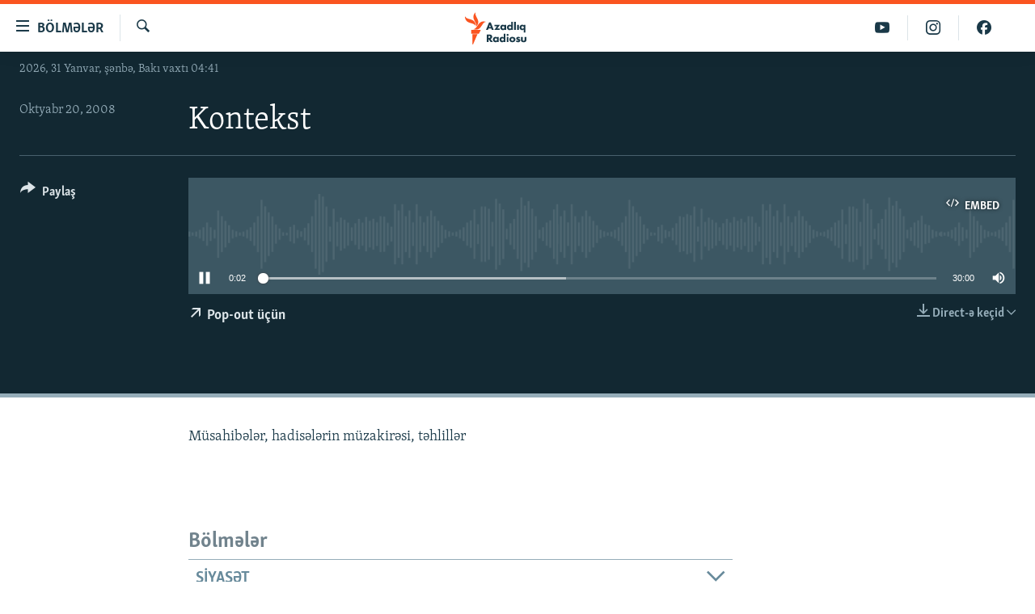

--- FILE ---
content_type: text/html; charset=utf-8
request_url: https://www.azadliq.org/a/26304212.html
body_size: 13986
content:

<!DOCTYPE html>
<html lang="az" dir="ltr" class="no-js">
<head>
<link href="/Content/responsive/RFE/az-AZ-Latn/RFE-az-AZ-Latn.css?&amp;av=0.0.0.0&amp;cb=374" rel="stylesheet"/>
<script src="https://tags.azadliq.org/rferl-pangea/prod/utag.sync.js"></script> <script type='text/javascript' src='https://www.youtube.com/iframe_api' async></script>
<link rel="manifest" href="/manifest.json">
<script type="text/javascript">
//a general 'js' detection, must be on top level in <head>, due to CSS performance
document.documentElement.className = "js";
var cacheBuster = "374";
var appBaseUrl = "/";
var imgEnhancerBreakpoints = [0, 144, 256, 408, 650, 1023, 1597];
var isLoggingEnabled = false;
var isPreviewPage = false;
var isLivePreviewPage = false;
if (!isPreviewPage) {
window.RFE = window.RFE || {};
window.RFE.cacheEnabledByParam = window.location.href.indexOf('nocache=1') === -1;
const url = new URL(window.location.href);
const params = new URLSearchParams(url.search);
// Remove the 'nocache' parameter
params.delete('nocache');
// Update the URL without the 'nocache' parameter
url.search = params.toString();
window.history.replaceState(null, '', url.toString());
} else {
window.addEventListener('load', function() {
const links = window.document.links;
for (let i = 0; i < links.length; i++) {
links[i].href = '#';
links[i].target = '_self';
}
})
}
// Iframe & Embed detection
var embedProperties = {};
try {
// Reliable way to check if we are in an iframe.
var isIframe = window.self !== window.top;
embedProperties.is_iframe = isIframe;
if (!isIframe) {
embedProperties.embed_context = "main";
} else {
// We are in an iframe. Let's try to access the parent.
// This access will only fail with strict cross-origin (without document.domain).
var parentLocation = window.top.location;
// The access succeeded. Now we explicitly compare the hostname.
if (window.location.hostname === parentLocation.hostname) {
embedProperties.embed_context = "embed_self";
} else {
// Hostname is different (e.g. different subdomain with document.domain)
embedProperties.embed_context = "embed_cross";
}
// Since the access works, we can safely get the details.
embedProperties.url_parent = parentLocation.href;
embedProperties.title_parent = window.top.document.title;
}
} catch (err) {
// We are in an iframe, and an error occurred, probably due to cross-origin restrictions.
embedProperties.is_iframe = true;
embedProperties.embed_context = "embed_cross";
// We cannot access the properties of window.top.
// `document.referrer` can sometimes provide the URL of the parent page.
// It is not 100% reliable, but it is the best we can do in this situation.
embedProperties.url_parent = document.referrer || null;
embedProperties.title_parent = null; // We can't get to the title in a cross-origin scenario.
}
var pwaEnabled = false;
var swCacheDisabled;
</script>
<meta charset="utf-8" />
<title>Kontekst</title>
<meta name="description" content="
M&#252;sahibələr, hadisələrin m&#252;zakirəsi, təhlillər" />
<meta name="keywords" content=", " />
<meta name="viewport" content="width=device-width, initial-scale=1.0" />
<meta http-equiv="X-UA-Compatible" content="IE=edge" />
<meta name="robots" content="max-image-preview:large"><meta property="fb:pages" content="115254408502032" />
<link href="https://www.azadliq.org/a/26304212.html" rel="canonical" />
<meta name="apple-mobile-web-app-title" content="AzadlıqRadiosu" />
<meta name="apple-mobile-web-app-status-bar-style" content="black" />
<meta name="apple-itunes-app" content="app-id=1437370176, app-argument=//26304212.ltr" />
<meta content="Kontekst" property="og:title" />
<meta content="
Müsahibələr, hadisələrin müzakirəsi, təhlillər" property="og:description" />
<meta content="article" property="og:type" />
<meta content="https://www.azadliq.org/a/26304212.html" property="og:url" />
<meta content="Azadlıq Radiosu" property="og:site_name" />
<meta content="https://www.facebook.com/azadliqradiosu" property="article:publisher" />
<meta content="https://www.azadliq.org/Content/responsive/RFE/az-AZ-Latn/img/top_logo_news.png" property="og:image" />
<meta content="1200" property="og:image:width" />
<meta content="675" property="og:image:height" />
<meta content="site logo" property="og:image:alt" />
<meta content="1577134942502091" property="fb:app_id" />
<meta content="player" name="twitter:card" />
<meta content="@RadioAzadliq" name="twitter:site" />
<meta content="https://www.azadliq.org/embed/player/article/26304212.html" name="twitter:player" />
<meta content="435" name="twitter:player:width" />
<meta content="314" name="twitter:player:height" />
<meta content="https://rfe-audio.rferl.org/az/2008/10/20/20081020-180501-az-clip.mp3" name="twitter:player:stream" />
<meta content="audio/mpeg; codecs=&quot;mp3&quot;" name="twitter:player:stream:content_type" />
<meta content="Kontekst" name="twitter:title" />
<meta content="
Müsahibələr, hadisələrin müzakirəsi, təhlillər" name="twitter:description" />
<link rel="amphtml" href="https://www.azadliq.org/amp/26304212.html" />
<script src="/Scripts/responsive/infographics.b?v=dVbZ-Cza7s4UoO3BqYSZdbxQZVF4BOLP5EfYDs4kqEo1&amp;av=0.0.0.0&amp;cb=374"></script>
<script src="/Scripts/responsive/loader.b?v=C-JLefdHQ4ECvt5x4bMsJCTq2VRkcN8JUkP-IB-DzAI1&amp;av=0.0.0.0&amp;cb=374"></script>
<link rel="icon" type="image/svg+xml" href="/Content/responsive/RFE/img/webApp/favicon.svg" />
<link rel="alternate icon" href="/Content/responsive/RFE/img/webApp/favicon.ico" />
<link rel="mask-icon" color="#ea6903" href="/Content/responsive/RFE/img/webApp/favicon_safari.svg" />
<link rel="apple-touch-icon" sizes="152x152" href="/Content/responsive/RFE/img/webApp/ico-152x152.png" />
<link rel="apple-touch-icon" sizes="144x144" href="/Content/responsive/RFE/img/webApp/ico-144x144.png" />
<link rel="apple-touch-icon" sizes="114x114" href="/Content/responsive/RFE/img/webApp/ico-114x114.png" />
<link rel="apple-touch-icon" sizes="72x72" href="/Content/responsive/RFE/img/webApp/ico-72x72.png" />
<link rel="apple-touch-icon-precomposed" href="/Content/responsive/RFE/img/webApp/ico-57x57.png" />
<link rel="icon" sizes="192x192" href="/Content/responsive/RFE/img/webApp/ico-192x192.png" />
<link rel="icon" sizes="128x128" href="/Content/responsive/RFE/img/webApp/ico-128x128.png" />
<meta name="msapplication-TileColor" content="#ffffff" />
<meta name="msapplication-TileImage" content="/Content/responsive/RFE/img/webApp/ico-144x144.png" />
<link rel="preload" href="/Content/responsive/fonts/Skolar-Lt_LatnCyrl_v2.4.woff" type="font/woff" as="font" crossorigin="anonymous" />
<link rel="alternate" type="application/rss+xml" title="RFE/RL - Top Stories [RSS]" href="/api/" />
<link rel="sitemap" type="application/rss+xml" href="/sitemap.xml" />
<script type="text/javascript">
var analyticsData = Object.assign(embedProperties, {url:"https://www.azadliq.org/a/26304212.html",property_id:"413",article_uid:"26304212",page_title:"Kontekst",page_type:"audiofeature",content_type:"audio",subcontent_type:"audiofeature",last_modified:"2008-10-20 18:05:01Z",pub_datetime:"2008-10-20 18:05:01Z",section:"audiofeature",english_section:"",byline:"",categories:"",domain:"www.azadliq.org",language:"Azerbaijani - Latin",language_service:"RFERL Azerbaijani",platform:"web",copied:"no",copied_article:"",copied_title:"",runs_js:"Yes",cms_release:"8.45.0.0.374",enviro_type:"prod",slug:"",entity:"RFE",short_language_service:"AZ",platform_short:"W",page_name:"Kontekst"});
// Push Analytics data as GTM message (without "event" attribute and before GTM initialization)
window.dataLayer = window.dataLayer || [];
window.dataLayer.push(analyticsData);
</script>
<script type="text/javascript" data-cookiecategory="analytics">
var gtmEventObject = {event: 'page_meta_ready'};window.dataLayer = window.dataLayer || [];window.dataLayer.push(gtmEventObject);
var renderGtm = "true";
if (renderGtm === "true") {
(function(w,d,s,l,i){w[l]=w[l]||[];w[l].push({'gtm.start':new Date().getTime(),event:'gtm.js'});var f=d.getElementsByTagName(s)[0],j=d.createElement(s),dl=l!='dataLayer'?'&l='+l:'';j.async=true;j.src='//www.googletagmanager.com/gtm.js?id='+i+dl;f.parentNode.insertBefore(j,f);})(window,document,'script','dataLayer','GTM-WXZBPZ');
}
</script>
</head>
<body class=" nav-no-loaded cc_theme pg-media use-sticky-share js-category-to-nav pg-audio nojs-images date-time-enabled">
<noscript><iframe src="https://www.googletagmanager.com/ns.html?id=GTM-WXZBPZ" height="0" width="0" style="display:none;visibility:hidden"></iframe></noscript> <script type="text/javascript" data-cookiecategory="analytics">
var gtmEventObject = {event: 'page_meta_ready'};window.dataLayer = window.dataLayer || [];window.dataLayer.push(gtmEventObject);
var renderGtm = "true";
if (renderGtm === "true") {
(function(w,d,s,l,i){w[l]=w[l]||[];w[l].push({'gtm.start':new Date().getTime(),event:'gtm.js'});var f=d.getElementsByTagName(s)[0],j=d.createElement(s),dl=l!='dataLayer'?'&l='+l:'';j.async=true;j.src='//www.googletagmanager.com/gtm.js?id='+i+dl;f.parentNode.insertBefore(j,f);})(window,document,'script','dataLayer','GTM-WXZBPZ');
}
</script>
<!--Analytics tag js version start-->
<script type="text/javascript" data-cookiecategory="analytics">
var utag_data = Object.assign({}, analyticsData, {pub_year:"2008",pub_month:"10",pub_day:"20",pub_hour:"18",pub_weekday:"Monday"});
if(typeof(TealiumTagFrom)==='function' && typeof(TealiumTagSearchKeyword)==='function') {
var utag_from=TealiumTagFrom();var utag_searchKeyword=TealiumTagSearchKeyword();
if(utag_searchKeyword!=null && utag_searchKeyword!=='' && utag_data["search_keyword"]==null) utag_data["search_keyword"]=utag_searchKeyword;if(utag_from!=null && utag_from!=='') utag_data["from"]=TealiumTagFrom();}
if(window.top!== window.self&&utag_data.page_type==="snippet"){utag_data.page_type = 'iframe';}
try{if(window.top!==window.self&&window.self.location.hostname===window.top.location.hostname){utag_data.platform = 'self-embed';utag_data.platform_short = 'se';}}catch(e){if(window.top!==window.self&&window.self.location.search.includes("platformType=self-embed")){utag_data.platform = 'cross-promo';utag_data.platform_short = 'cp';}}
(function(a,b,c,d){ a="https://tags.azadliq.org/rferl-pangea/prod/utag.js"; b=document;c="script";d=b.createElement(c);d.src=a;d.type="text/java"+c;d.async=true; a=b.getElementsByTagName(c)[0];a.parentNode.insertBefore(d,a); })();
</script>
<!--Analytics tag js version end-->
<!-- Analytics tag management NoScript -->
<noscript>
<img style="position: absolute; border: none;" src="https://ssc.azadliq.org/b/ss/bbgprod,bbgentityrferl/1/G.4--NS/2008421918?pageName=rfe%3aaz%3aw%3aaudiofeature%3akontekst&amp;c6=kontekst&amp;v36=8.45.0.0.374&amp;v6=D=c6&amp;g=https%3a%2f%2fwww.azadliq.org%2fa%2f26304212.html&amp;c1=D=g&amp;v1=D=g&amp;events=event1&amp;c16=rferl%20azerbaijani&amp;v16=D=c16&amp;ch=audiofeature&amp;c15=azerbaijani%20-%20latin&amp;v15=D=c15&amp;c4=audio&amp;v4=D=c4&amp;c14=26304212&amp;v14=D=c14&amp;v20=no&amp;c17=web&amp;v17=D=c17&amp;mcorgid=518abc7455e462b97f000101%40adobeorg&amp;server=www.azadliq.org&amp;pageType=D=c4&amp;ns=bbg&amp;v29=D=server&amp;v25=rfe&amp;v30=413&amp;v105=D=User-Agent " alt="analytics" width="1" height="1" /></noscript>
<!-- End of Analytics tag management NoScript -->
<!--*** Accessibility links - For ScreenReaders only ***-->
<section>
<div class="sr-only">
<h2>Ke&#231;id linkləri</h2>
<ul>
<li><a href="#content" data-disable-smooth-scroll="1">Əsas məzmuna qayıt</a></li>
<li><a href="#navigation" data-disable-smooth-scroll="1">Əsas naviqasiyaya qayıt</a></li>
<li><a href="#txtHeaderSearch" data-disable-smooth-scroll="1">Axtarışa ke&#231;</a></li>
</ul>
</div>
</section>
<div dir="ltr">
<div id="page">
<aside>
<div class="ctc-message pos-fix">
<div class="ctc-message__inner">Link has been copied to clipboard</div>
</div>
</aside>
<div class="hdr-20 hdr-20--big">
<div class="hdr-20__inner">
<div class="hdr-20__max pos-rel">
<div class="hdr-20__side hdr-20__side--primary d-flex">
<label data-for="main-menu-ctrl" data-switcher-trigger="true" data-switch-target="main-menu-ctrl" class="burger hdr-trigger pos-rel trans-trigger" data-trans-evt="click" data-trans-id="menu">
<span class="ico ico-close hdr-trigger__ico hdr-trigger__ico--close burger__ico burger__ico--close"></span>
<span class="ico ico-menu hdr-trigger__ico hdr-trigger__ico--open burger__ico burger__ico--open"></span>
<span class="burger__label">B&#246;lmələr</span>
</label>
<div class="menu-pnl pos-fix trans-target" data-switch-target="main-menu-ctrl" data-trans-id="menu">
<div class="menu-pnl__inner">
<nav class="main-nav menu-pnl__item menu-pnl__item--first">
<ul class="main-nav__list accordeon" data-analytics-tales="false" data-promo-name="link" data-location-name="nav,secnav">
<li class="main-nav__item">
<a class="main-nav__item-name main-nav__item-name--link" href="/azadlıq_radiosu_məqalələr" title="G&#252;ndəm" data-item-name="articles" >G&#252;ndəm</a>
</li>
<li class="main-nav__item">
<a class="main-nav__item-name main-nav__item-name--link" href="/z/23000" title="#İzahla" data-item-name="izahla" >#İzahla</a>
</li>
<li class="main-nav__item">
<a class="main-nav__item-name main-nav__item-name--link" href="/z/23001" title="Korrupsiometr" data-item-name="korrupsiometr" >Korrupsiometr</a>
</li>
<li class="main-nav__item">
<a class="main-nav__item-name main-nav__item-name--link" href="/z/23038" title="#Əslində" data-item-name="eslinde" >#Əslində</a>
</li>
<li class="main-nav__item">
<a class="main-nav__item-name main-nav__item-name--link" href="/z/16655" title="Fərqə bax" data-item-name="see-difference" >Fərqə bax</a>
</li>
<li class="main-nav__item">
<a class="main-nav__item-name main-nav__item-name--link" href="/z/23139" title="Qanuni Doğru" data-item-name="legal-right" >Qanuni Doğru</a>
</li>
<li class="main-nav__item">
<a class="main-nav__item-name main-nav__item-name--link" href="/jurnalist_araşdırmaları" title="Araşdırma" data-item-name="journalism-investigative-reports" >Araşdırma</a>
</li>
<li class="main-nav__item accordeon__item" data-switch-target="menu-item-642">
<label class="main-nav__item-name main-nav__item-name--label accordeon__control-label" data-switcher-trigger="true" data-for="menu-item-642">
Multimedia
<span class="ico ico-chevron-down main-nav__chev"></span>
</label>
<div class="main-nav__sub-list">
<a class="main-nav__item-name main-nav__item-name--link main-nav__item-name--sub" href="/multimedia" title="Video" data-item-name="multimedia" >Video</a>
<a class="main-nav__item-name main-nav__item-name--link main-nav__item-name--sub" href="/foto_qalereya" title="Fotoqalereya" data-item-name="photogallery" >Fotoqalereya</a>
<a class="main-nav__item-name main-nav__item-name--link main-nav__item-name--sub" href="/infoqrafika" title="İnfoqrafika" data-item-name="info_graphic" >İnfoqrafika</a>
<a class="main-nav__item-name main-nav__item-name--link main-nav__item-name--sub" href="/karikatura" title="Karikatura" data-item-name="cartoon" >Karikatura</a>
</div>
</li>
<li class="main-nav__item accordeon__item" data-switch-target="menu-item-2982">
<label class="main-nav__item-name main-nav__item-name--label accordeon__control-label" data-switcher-trigger="true" data-for="menu-item-2982">
Radio arxiv
<span class="ico ico-chevron-down main-nav__chev"></span>
</label>
<div class="main-nav__sub-list">
<a class="main-nav__item-name main-nav__item-name--link main-nav__item-name--sub" href="/oxu_zalı" title="Oxu Zalı" data-item-name="az_reading_room" >Oxu Zalı</a>
<a class="main-nav__item-name main-nav__item-name--link main-nav__item-name--sub" href="https://www.azadliq.org/a/2287275.html" title="Azərbaycan ədəbiyyatı kitabxanası" >Azərbaycan ədəbiyyatı kitabxanası</a>
<a class="main-nav__item-name main-nav__item-name--link main-nav__item-name--sub" href="/islam_və_demokratiya" title="İslam və Demokratiya" data-item-name="islam_democracy" >İslam və Demokratiya</a>
<a class="main-nav__item-name main-nav__item-name--link main-nav__item-name--sub" href="/iz_mədəniyyət" title="İz - mədəniyyət proqramı" data-item-name="az_cultural_weekly" >İz - mədəniyyət proqramı</a>
</div>
</li>
<li class="main-nav__item accordeon__item" data-switch-target="menu-item-3194">
<label class="main-nav__item-name main-nav__item-name--label accordeon__control-label" data-switcher-trigger="true" data-for="menu-item-3194">
Haqqımızda
<span class="ico ico-chevron-down main-nav__chev"></span>
</label>
<div class="main-nav__sub-list">
<a class="main-nav__item-name main-nav__item-name--link main-nav__item-name--sub" href="/p/4321.html" title="Missiyamız" data-item-name="about_us_responsive" >Missiyamız</a>
<a class="main-nav__item-name main-nav__item-name--link main-nav__item-name--sub" href="https://docs.rferl.org/az-AZ-Latn/2021/08/11/8873b4fa-855a-496a-943b-d19b328bc5c4.docx" title="Peşə etikası və jurnalistika standartlarımız" >Peşə etikası və jurnalistika standartlarımız</a>
<a class="main-nav__item-name main-nav__item-name--link main-nav__item-name--sub" href="/p/7350.html" title="Materiallarımızdan istifadə" data-item-name="new-policies" >Materiallarımızdan istifadə</a>
<a class="main-nav__item-name main-nav__item-name--link main-nav__item-name--sub" href="/a/28384215.html" title="AzadlıqRadiosu mobil telefonunuzda" >AzadlıqRadiosu mobil telefonunuzda</a>
<a class="main-nav__item-name main-nav__item-name--link main-nav__item-name--sub" href="/p/5645.html" title="Bizimlə əlaqə" data-item-name="our-contacts" >Bizimlə əlaqə</a>
<a class="main-nav__item-name main-nav__item-name--link main-nav__item-name--sub" href="https://www.azadliq.org/subscribe.html" title="Xəbər b&#252;lletenlərimiz" >Xəbər b&#252;lletenlərimiz</a>
</div>
</li>
</ul>
</nav>
<div class="menu-pnl__item menu-pnl__item--social">
<h5 class="menu-pnl__sub-head">Bizi izlə</h5>
<a href="https://facebook.com/azadliqradiosu" title="Bizi Facebook-da izlə" data-analytics-text="follow_on_facebook" class="btn btn--rounded btn--social-inverted menu-pnl__btn js-social-btn btn-facebook" target="_blank" rel="noopener">
<span class="ico ico-facebook-alt ico--rounded"></span>
</a>
<a href="https://instagram.com/azadliqradiosu" title="Bizi İnstagramda izləyin" data-analytics-text="follow_on_instagram" class="btn btn--rounded btn--social-inverted menu-pnl__btn js-social-btn btn-instagram" target="_blank" rel="noopener">
<span class="ico ico-instagram ico--rounded"></span>
</a>
<a href="https://twitter.com/AzadliqRadiosu" title="Bizi Twitter-də izlə" data-analytics-text="follow_on_twitter" class="btn btn--rounded btn--social-inverted menu-pnl__btn js-social-btn btn-twitter" target="_blank" rel="noopener">
<span class="ico ico-twitter ico--rounded"></span>
</a>
<a href="https://www.youtube.com/user/AzadliqRadiosu" title="Bizi YouTube-da izlə" data-analytics-text="follow_on_youtube" class="btn btn--rounded btn--social-inverted menu-pnl__btn js-social-btn btn-youtube" target="_blank" rel="noopener">
<span class="ico ico-youtube ico--rounded"></span>
</a>
</div>
<div class="menu-pnl__item">
<a href="/navigation/allsites" class="menu-pnl__item-link">
<span class="ico ico-languages "></span>
RFE/RL-in b&#252;t&#252;n saytları
</a>
</div>
</div>
</div>
<label data-for="top-search-ctrl" data-switcher-trigger="true" data-switch-target="top-search-ctrl" class="top-srch-trigger hdr-trigger">
<span class="ico ico-close hdr-trigger__ico hdr-trigger__ico--close top-srch-trigger__ico top-srch-trigger__ico--close"></span>
<span class="ico ico-search hdr-trigger__ico hdr-trigger__ico--open top-srch-trigger__ico top-srch-trigger__ico--open"></span>
</label>
<div class="srch-top srch-top--in-header" data-switch-target="top-search-ctrl">
<div class="container">
<form action="/s" class="srch-top__form srch-top__form--in-header" id="form-topSearchHeader" method="get" role="search"><label for="txtHeaderSearch" class="sr-only">Axtar</label>
<input type="text" id="txtHeaderSearch" name="k" placeholder="burada axtarın" accesskey="s" value="" class="srch-top__input analyticstag-event" onkeydown="if (event.keyCode === 13) { FireAnalyticsTagEventOnSearch('search', $dom.get('#txtHeaderSearch')[0].value) }" />
<button title="Axtar" type="submit" class="btn btn--top-srch analyticstag-event" onclick="FireAnalyticsTagEventOnSearch('search', $dom.get('#txtHeaderSearch')[0].value) ">
<span class="ico ico-search"></span>
</button></form>
</div>
</div>
<a href="/" class="main-logo-link">
<img src="/Content/responsive/RFE/az-AZ-Latn/img/logo-compact.svg?cb=374" class="main-logo main-logo--comp" alt="site logo">
<img src="/Content/responsive/RFE/az-AZ-Latn/img/logo.svg?cb=374" class="main-logo main-logo--big" alt="site logo">
</a>
</div>
<div class="hdr-20__side hdr-20__side--secondary d-flex">
<a href="https://www.facebook.com/azadliqradiosu" title="Bizi Facebook-da izlə" class="hdr-20__secondary-item" data-item-name="custom1">
<span class="ico-custom ico-custom--1 hdr-20__secondary-icon"></span>
</a>
<a href="https://www.instagram.com/azadliqradiosu/" title="Bizi İnstagramda izləyin" class="hdr-20__secondary-item" data-item-name="custom3">
<span class="ico-custom ico-custom--3 hdr-20__secondary-icon"></span>
</a>
<a href="https://www.youtube.com/user/AzadliqRadiosu" title="Bizi YouTube-da izlə" class="hdr-20__secondary-item" data-item-name="custom2">
<span class="ico-custom ico-custom--2 hdr-20__secondary-icon"></span>
</a>
<a href="/s" title="Axtar" class="hdr-20__secondary-item hdr-20__secondary-item--search" data-item-name="search">
<span class="ico ico-search hdr-20__secondary-icon hdr-20__secondary-icon--search"></span>
</a>
<div class="srch-bottom">
<form action="/s" class="srch-bottom__form d-flex" id="form-bottomSearch" method="get" role="search"><label for="txtSearch" class="sr-only">Axtar</label>
<input type="search" id="txtSearch" name="k" placeholder="burada axtarın" accesskey="s" value="" class="srch-bottom__input analyticstag-event" onkeydown="if (event.keyCode === 13) { FireAnalyticsTagEventOnSearch('search', $dom.get('#txtSearch')[0].value) }" />
<button title="Axtar" type="submit" class="btn btn--bottom-srch analyticstag-event" onclick="FireAnalyticsTagEventOnSearch('search', $dom.get('#txtSearch')[0].value) ">
<span class="ico ico-search"></span>
</button></form>
</div>
</div>
<img src="/Content/responsive/RFE/az-AZ-Latn/img/logo-print.gif?cb=374" class="logo-print" loading="lazy" alt="site logo">
<img src="/Content/responsive/RFE/az-AZ-Latn/img/logo-print_color.png?cb=374" class="logo-print logo-print--color" loading="lazy" alt="site logo">
</div>
</div>
</div>
<script>
if (document.body.className.indexOf('pg-home') > -1) {
var nav2In = document.querySelector('.hdr-20__inner');
var nav2Sec = document.querySelector('.hdr-20__side--secondary');
var secStyle = window.getComputedStyle(nav2Sec);
if (nav2In && window.pageYOffset < 150 && secStyle['position'] !== 'fixed') {
nav2In.classList.add('hdr-20__inner--big')
}
}
</script>
<div class="c-hlights c-hlights--breaking c-hlights--no-item" data-hlight-display="mobile,desktop">
<div class="c-hlights__wrap container p-0">
<div class="c-hlights__nav">
<a role="button" href="#" title="Əvvəlki">
<span class="ico ico-chevron-backward m-0"></span>
<span class="sr-only">Əvvəlki</span>
</a>
<a role="button" href="#" title="N&#246;vbəti">
<span class="ico ico-chevron-forward m-0"></span>
<span class="sr-only">N&#246;vbəti</span>
</a>
</div>
<span class="c-hlights__label">
<span class="">Elan:</span>
<span class="switcher-trigger">
<label data-for="more-less-1" data-switcher-trigger="true" class="switcher-trigger__label switcher-trigger__label--more p-b-0" title="Ardını g&#246;stər">
<span class="ico ico-chevron-down"></span>
</label>
<label data-for="more-less-1" data-switcher-trigger="true" class="switcher-trigger__label switcher-trigger__label--less p-b-0" title="Qısa g&#246;stər">
<span class="ico ico-chevron-up"></span>
</label>
</span>
</span>
<ul class="c-hlights__items switcher-target" data-switch-target="more-less-1">
</ul>
</div>
</div> <div class="date-time-area ">
<div class="container">
<span class="date-time">
2026, 31 Yanvar, şənbə, Bakı vaxtı 04:41
</span>
</div>
</div>
<div id="content">
<div class="media-container">
<div class="container">
<div class="hdr-container">
<div class="row">
<div class="col-category col-xs-12 col-md-2 pull-left"></div><div class="col-title col-xs-12 col-lg-10 pull-right"> <h1 class="">
Kontekst
</h1>
</div><div class="col-publishing-details col-xs-12 col-md-2 pull-left"> <div class="publishing-details ">
<div class="published">
<span class="date" >
<time pubdate="pubdate" datetime="2008-10-20T23:05:01+04:00">
Oktyabr 20, 2008
</time>
</span>
</div>
</div>
</div><div class="col-lg-12 separator"> <div class="separator">
<hr class="title-line" />
</div>
</div><div class="col-multimedia col-xs-12 col-md-10 pull-right"> <div class="media-pholder media-pholder--audio ">
<div class="c-sticky-container" data-poster="">
<div class="c-sticky-element" data-sp_api="pangea-video" data-persistent data-persistent-browse-out >
<div class="c-mmp c-mmp--enabled c-mmp--loading c-mmp--audio c-mmp--detail c-sticky-element__swipe-el"
data-player_id="" data-title="Kontekst" data-hide-title="False"
data-breakpoint_s="320" data-breakpoint_m="640" data-breakpoint_l="992"
data-hlsjs-src="/Scripts/responsive/hls.b"
data-bypass-dash-for-vod="true"
data-bypass-dash-for-live-video="true"
data-bypass-dash-for-live-audio="true"
data-media-id="26304212"
id="player26304212">
<div class="c-mmp__poster js-poster">
</div>
<a class="c-mmp__fallback-link" href="javascript:void(0)">
<span class="c-mmp__fallback-link-icon">
<span class="ico ico-audio"></span>
</span>
</a>
<div class="c-spinner">
<img src="/Content/responsive/img/player-spinner.png" alt="G&#246;zlə" title="G&#246;zlə" />
</div>
<div class="c-mmp__player">
<audio src="https://rfe-audio.rferl.org/az/2008/10/20/20081020-180501-az-clip.mp3" data-fallbacksrc="" data-fallbacktype="" data-type="audio/mpeg" data-info="" data-sources="" data-pub_datetime="2008-10-20 23:05:01Z" data-lt-on-play="0" data-lt-url="" data-autoplay data-preload webkit-playsinline="webkit-playsinline" playsinline="playsinline" style="width:100%;height:140px" title="Kontekst">
</audio>
</div>
<div class="c-mmp__overlay c-mmp__overlay--title c-mmp__overlay--partial c-mmp__overlay--disabled c-mmp__overlay--slide-from-top js-c-mmp__title-overlay">
<span class="c-mmp__overlay-actions c-mmp__overlay-actions-top js-overlay-actions">
<span class="c-mmp__overlay-actions-link c-mmp__overlay-actions-link--embed js-btn-embed-overlay" title="Embed">
<span class="c-mmp__overlay-actions-link-ico ico ico-embed-code"></span>
<span class="c-mmp__overlay-actions-link-text">Embed</span>
</span>
<span class="c-mmp__overlay-actions-link c-mmp__overlay-actions-link--close-sticky c-sticky-element__close-el" title="bağla">
<span class="c-mmp__overlay-actions-link-ico ico ico-close"></span>
</span>
</span>
<div class="c-mmp__overlay-title js-overlay-title">
<h5 class="c-mmp__overlay-media-title">
<a class="js-media-title-link" href="/a/26304212.html" target="_blank" rel="noopener" title="Kontekst">Kontekst</a>
</h5>
</div>
</div>
<div class="c-mmp__overlay c-mmp__overlay--sharing c-mmp__overlay--disabled c-mmp__overlay--slide-from-bottom js-c-mmp__sharing-overlay">
<span class="c-mmp__overlay-actions">
<span class="c-mmp__overlay-actions-link c-mmp__overlay-actions-link--embed js-btn-embed-overlay" title="Embed">
<span class="c-mmp__overlay-actions-link-ico ico ico-embed-code"></span>
<span class="c-mmp__overlay-actions-link-text">Embed</span>
</span>
<span class="c-mmp__overlay-actions-link c-mmp__overlay-actions-link--close js-btn-close-overlay" title="bağla">
<span class="c-mmp__overlay-actions-link-ico ico ico-close"></span>
</span>
</span>
<div class="c-mmp__overlay-tabs">
<div class="c-mmp__overlay-tab c-mmp__overlay-tab--disabled c-mmp__overlay-tab--slide-backward js-tab-embed-overlay" data-trigger="js-btn-embed-overlay" data-embed-source="//www.azadliq.org/embed/player/0/26304212.html?type=audio" role="form">
<div class="c-mmp__overlay-body c-mmp__overlay-body--centered-vertical">
<div class="column">
<div class="c-mmp__status-msg ta-c js-message-embed-code-copied" role="tooltip">
Kod yaddaşa g&#246;t&#252;r&#252;ld&#252;
</div>
<div class="c-mmp__form-group ta-c">
<input type="text" name="embed_code" class="c-mmp__input-text js-embed-code" dir="ltr" value="" readonly />
<span class="c-mmp__input-btn js-btn-copy-embed-code" title="Copy to clipboard"><span class="ico ico-content-copy"></span></span>
</div>
</div>
</div>
</div>
<div class="c-mmp__overlay-tab c-mmp__overlay-tab--disabled c-mmp__overlay-tab--slide-forward js-tab-sharing-overlay" data-trigger="js-btn-sharing-overlay" role="form">
<div class="c-mmp__overlay-body c-mmp__overlay-body--centered-vertical">
<div class="column">
<div class="c-mmp__status-msg ta-c js-message-share-url-copied" role="tooltip">
The URL has been copied to your clipboard
</div>
<div class="not-apply-to-sticky audio-fl-bwd">
<aside class="player-content-share share share--mmp" role="complementary"
data-share-url="https://www.azadliq.org/a/26304212.html" data-share-title="Kontekst" data-share-text="">
<ul class="share__list">
<li class="share__item">
<a href="https://facebook.com/sharer.php?u=https%3a%2f%2fwww.azadliq.org%2fa%2f26304212.html"
data-analytics-text="share_on_facebook"
title="Facebook" target="_blank"
class="btn bg-transparent js-social-btn">
<span class="ico ico-facebook fs_xl "></span>
</a>
</li>
<li class="share__item">
<a href="https://twitter.com/share?url=https%3a%2f%2fwww.azadliq.org%2fa%2f26304212.html&amp;text=Kontekst"
data-analytics-text="share_on_twitter"
title="X (Twitter)" target="_blank"
class="btn bg-transparent js-social-btn">
<span class="ico ico-twitter fs_xl "></span>
</a>
</li>
<li class="share__item">
<a href="/a/26304212.html" title="Siz də paylaşın" class="btn bg-transparent" target="_blank" rel="noopener">
<span class="ico ico-ellipsis fs_xl "></span>
</a>
</li>
</ul>
</aside>
</div>
<hr class="c-mmp__separator-line audio-fl-bwd xs-hidden s-hidden" />
<div class="c-mmp__form-group ta-c audio-fl-bwd xs-hidden s-hidden">
<input type="text" name="share_url" class="c-mmp__input-text js-share-url" value="https://www.azadliq.org/a/26304212.html" dir="ltr" readonly />
<span class="c-mmp__input-btn js-btn-copy-share-url" title="Copy to clipboard"><span class="ico ico-content-copy"></span></span>
</div>
</div>
</div>
</div>
</div>
</div>
<div class="c-mmp__overlay c-mmp__overlay--settings c-mmp__overlay--disabled c-mmp__overlay--slide-from-bottom js-c-mmp__settings-overlay">
<span class="c-mmp__overlay-actions">
<span class="c-mmp__overlay-actions-link c-mmp__overlay-actions-link--close js-btn-close-overlay" title="bağla">
<span class="c-mmp__overlay-actions-link-ico ico ico-close"></span>
</span>
</span>
<div class="c-mmp__overlay-body c-mmp__overlay-body--centered-vertical">
<div class="column column--scrolling js-sources"></div>
</div>
</div>
<div class="c-mmp__overlay c-mmp__overlay--disabled js-c-mmp__disabled-overlay">
<div class="c-mmp__overlay-body c-mmp__overlay-body--centered-vertical">
<div class="column">
<p class="ta-c"><span class="ico ico-clock"></span>No media source currently available</p>
</div>
</div>
</div>
<div class="c-mmp__cpanel-container js-cpanel-container">
<div class="c-mmp__cpanel c-mmp__cpanel--hidden">
<div class="c-mmp__cpanel-playback-controls">
<span class="c-mmp__cpanel-btn c-mmp__cpanel-btn--play js-btn-play" title="play">
<span class="ico ico-play m-0"></span>
</span>
<span class="c-mmp__cpanel-btn c-mmp__cpanel-btn--pause js-btn-pause" title="pauza">
<span class="ico ico-pause m-0"></span>
</span>
</div>
<div class="c-mmp__cpanel-progress-controls">
<span class="c-mmp__cpanel-progress-controls-current-time js-current-time" dir="ltr">0:00</span>
<span class="c-mmp__cpanel-progress-controls-duration js-duration" dir="ltr">
0:29:59
</span>
<span class="c-mmp__indicator c-mmp__indicator--horizontal" dir="ltr">
<span class="c-mmp__indicator-lines js-progressbar">
<span class="c-mmp__indicator-line c-mmp__indicator-line--range js-playback-range" style="width:100%"></span>
<span class="c-mmp__indicator-line c-mmp__indicator-line--buffered js-playback-buffered" style="width:0%"></span>
<span class="c-mmp__indicator-line c-mmp__indicator-line--tracked js-playback-tracked" style="width:0%"></span>
<span class="c-mmp__indicator-line c-mmp__indicator-line--played js-playback-played" style="width:0%"></span>
<span class="c-mmp__indicator-line c-mmp__indicator-line--live js-playback-live"><span class="strip"></span></span>
<span class="c-mmp__indicator-btn ta-c js-progressbar-btn">
<button class="c-mmp__indicator-btn-pointer" type="button"></button>
</span>
<span class="c-mmp__badge c-mmp__badge--tracked-time c-mmp__badge--hidden js-progressbar-indicator-badge" dir="ltr" style="left:0%">
<span class="c-mmp__badge-text js-progressbar-indicator-badge-text">0:00</span>
</span>
</span>
</span>
</div>
<div class="c-mmp__cpanel-additional-controls">
<span class="c-mmp__cpanel-additional-controls-volume js-volume-controls">
<span class="c-mmp__cpanel-btn c-mmp__cpanel-btn--volume js-btn-volume" title="volume">
<span class="ico ico-volume-unmuted m-0"></span>
</span>
<span class="c-mmp__indicator c-mmp__indicator--vertical js-volume-panel" dir="ltr">
<span class="c-mmp__indicator-lines js-volumebar">
<span class="c-mmp__indicator-line c-mmp__indicator-line--range js-volume-range" style="height:100%"></span>
<span class="c-mmp__indicator-line c-mmp__indicator-line--volume js-volume-level" style="height:0%"></span>
<span class="c-mmp__indicator-slider">
<span class="c-mmp__indicator-btn ta-c c-mmp__indicator-btn--hidden js-volumebar-btn">
<button class="c-mmp__indicator-btn-pointer" type="button"></button>
</span>
</span>
</span>
</span>
</span>
<div class="c-mmp__cpanel-additional-controls-settings js-settings-controls">
<span class="c-mmp__cpanel-btn c-mmp__cpanel-btn--settings-overlay js-btn-settings-overlay" title="mənbə dəyişimi">
<span class="ico ico-settings m-0"></span>
</span>
<span class="c-mmp__cpanel-btn c-mmp__cpanel-btn--settings-expand js-btn-settings-expand" title="mənbə dəyişimi">
<span class="ico ico-settings m-0"></span>
</span>
<div class="c-mmp__expander c-mmp__expander--sources js-c-mmp__expander--sources">
<div class="c-mmp__expander-content js-sources"></div>
</div>
</div>
</div>
</div>
</div>
</div>
</div>
</div>
<div class="media-download">
<div class="simple-menu">
<span class="handler">
<span class="ico ico-download"></span>
<span class="label">Direct-ə ke&#231;id</span>
<span class="ico ico-chevron-down"></span>
</span>
<div class="inner">
<ul class="subitems">
<li class="subitem">
<a href="https://rfe-audio.rferl.org/az/2008/10/20/20081020-180501-az-clip.mp3?download=1" title=" | MP3" class="handler"
onclick="FireAnalyticsTagEventOnDownload(this, 'audio', 26304212, 'Kontekst', null, '', '2008', '10', '20')">
| MP3
</a>
</li>
</ul>
</div>
</div>
</div>
<button class="btn btn--link btn-popout-player" data-default-display="block" data-popup-url="/pp/26304212/ppt0.html" title="Pop-out &#252;&#231;&#252;n">
<span class="ico ico-arrow-top-right"></span>
<span class="text">Pop-out &#252;&#231;&#252;n</span>
</button>
</div>
</div><div class="col-xs-12 col-md-2 pull-left article-share pos-rel"> <div class="share--box">
<div class="sticky-share-container" style="display:none">
<div class="container">
<a href="https://www.azadliq.org" id="logo-sticky-share">&nbsp;</a>
<div class="pg-title pg-title--sticky-share">
Kontekst
</div>
<div class="sticked-nav-actions">
<!--This part is for sticky navigation display-->
<p class="buttons link-content-sharing p-0 ">
<button class="btn btn--link btn-content-sharing p-t-0 " id="btnContentSharing" value="text" role="Button" type="" title="Başqa sosial şəbəkələrdə paylaş">
<span class="ico ico-share ico--l"></span>
<span class="btn__text ">
Paylaş
</span>
</button>
</p>
<aside class="content-sharing js-content-sharing js-content-sharing--apply-sticky content-sharing--sticky"
role="complementary"
data-share-url="https://www.azadliq.org/a/26304212.html" data-share-title="Kontekst" data-share-text="
M&#252;sahibələr, hadisələrin m&#252;zakirəsi, təhlillər">
<div class="content-sharing__popover">
<h6 class="content-sharing__title">Paylaş</h6>
<button href="#close" id="btnCloseSharing" class="btn btn--text-like content-sharing__close-btn">
<span class="ico ico-close ico--l"></span>
</button>
<ul class="content-sharing__list">
<li class="content-sharing__item">
<div class="ctc ">
<input type="text" class="ctc__input" readonly="readonly">
<a href="" js-href="https://www.azadliq.org/a/26304212.html" class="content-sharing__link ctc__button">
<span class="ico ico-copy-link ico--rounded ico--s"></span>
<span class="content-sharing__link-text">Linki kopyala</span>
</a>
</div>
</li>
<li class="content-sharing__item">
<a href="https://facebook.com/sharer.php?u=https%3a%2f%2fwww.azadliq.org%2fa%2f26304212.html"
data-analytics-text="share_on_facebook"
title="Facebook" target="_blank"
class="content-sharing__link js-social-btn">
<span class="ico ico-facebook ico--rounded ico--s"></span>
<span class="content-sharing__link-text">Facebook</span>
</a>
</li>
<li class="content-sharing__item">
<a href="https://twitter.com/share?url=https%3a%2f%2fwww.azadliq.org%2fa%2f26304212.html&amp;text=Kontekst"
data-analytics-text="share_on_twitter"
title="X (Twitter)" target="_blank"
class="content-sharing__link js-social-btn">
<span class="ico ico-twitter ico--rounded ico--s"></span>
<span class="content-sharing__link-text">X (Twitter)</span>
</a>
</li>
<li class="content-sharing__item visible-xs-inline-block visible-sm-inline-block">
<a href="whatsapp://send?text=https%3a%2f%2fwww.azadliq.org%2fa%2f26304212.html"
data-analytics-text="share_on_whatsapp"
title="WhatsApp" target="_blank"
class="content-sharing__link js-social-btn">
<span class="ico ico-whatsapp ico--rounded ico--s"></span>
<span class="content-sharing__link-text">WhatsApp</span>
</a>
</li>
<li class="content-sharing__item">
<a href="mailto:?body=https%3a%2f%2fwww.azadliq.org%2fa%2f26304212.html&amp;subject=Kontekst"
title="E-mail"
class="content-sharing__link ">
<span class="ico ico-email ico--rounded ico--s"></span>
<span class="content-sharing__link-text">E-mail</span>
</a>
</li>
</ul>
</div>
</aside>
</div>
</div>
</div>
<div class="links">
<p class="buttons link-content-sharing p-0 ">
<button class="btn btn--link btn-content-sharing p-t-0 " id="btnContentSharing" value="text" role="Button" type="" title="Başqa sosial şəbəkələrdə paylaş">
<span class="ico ico-share ico--l"></span>
<span class="btn__text ">
Paylaş
</span>
</button>
</p>
<aside class="content-sharing js-content-sharing " role="complementary"
data-share-url="https://www.azadliq.org/a/26304212.html" data-share-title="Kontekst" data-share-text="
M&#252;sahibələr, hadisələrin m&#252;zakirəsi, təhlillər">
<div class="content-sharing__popover">
<h6 class="content-sharing__title">Paylaş</h6>
<button href="#close" id="btnCloseSharing" class="btn btn--text-like content-sharing__close-btn">
<span class="ico ico-close ico--l"></span>
</button>
<ul class="content-sharing__list">
<li class="content-sharing__item">
<div class="ctc ">
<input type="text" class="ctc__input" readonly="readonly">
<a href="" js-href="https://www.azadliq.org/a/26304212.html" class="content-sharing__link ctc__button">
<span class="ico ico-copy-link ico--rounded ico--l"></span>
<span class="content-sharing__link-text">Linki kopyala</span>
</a>
</div>
</li>
<li class="content-sharing__item">
<a href="https://facebook.com/sharer.php?u=https%3a%2f%2fwww.azadliq.org%2fa%2f26304212.html"
data-analytics-text="share_on_facebook"
title="Facebook" target="_blank"
class="content-sharing__link js-social-btn">
<span class="ico ico-facebook ico--rounded ico--l"></span>
<span class="content-sharing__link-text">Facebook</span>
</a>
</li>
<li class="content-sharing__item">
<a href="https://twitter.com/share?url=https%3a%2f%2fwww.azadliq.org%2fa%2f26304212.html&amp;text=Kontekst"
data-analytics-text="share_on_twitter"
title="X (Twitter)" target="_blank"
class="content-sharing__link js-social-btn">
<span class="ico ico-twitter ico--rounded ico--l"></span>
<span class="content-sharing__link-text">X (Twitter)</span>
</a>
</li>
<li class="content-sharing__item visible-xs-inline-block visible-sm-inline-block">
<a href="whatsapp://send?text=https%3a%2f%2fwww.azadliq.org%2fa%2f26304212.html"
data-analytics-text="share_on_whatsapp"
title="WhatsApp" target="_blank"
class="content-sharing__link js-social-btn">
<span class="ico ico-whatsapp ico--rounded ico--l"></span>
<span class="content-sharing__link-text">WhatsApp</span>
</a>
</li>
<li class="content-sharing__item">
<a href="mailto:?body=https%3a%2f%2fwww.azadliq.org%2fa%2f26304212.html&amp;subject=Kontekst"
title="E-mail"
class="content-sharing__link ">
<span class="ico ico-email ico--rounded ico--l"></span>
<span class="content-sharing__link-text">E-mail</span>
</a>
</li>
</ul>
</div>
</aside>
</div>
</div>
</div>
</div>
</div>
</div>
</div>
<div class="container">
<div class="body-container">
<div class="row">
<div class="col-xs-12 col-sm-12 col-md-7 col-lg-7 col-md-offset-2 col-lg-offset-2 pull-left bottom-offset content-offset">
<div class="intro" >
<p >
M&#252;sahibələr, hadisələrin m&#252;zakirəsi, təhlillər</p>
</div>
</div>
<div class="col-xs-12 col-md-7 col-md-offset-2 pull-left"> <div class="content-offset">
<div class="category-menu media-block-wrap">
<h3 class="section-head">B&#246;lmələr</h3>
<ul>
<li class="category">
<span class="category-link">
<span class="ico ico-chevron-down pull-right"></span>
<strong>Siyasət</strong>
</span>
<div class="row">
<div class="items col-xs-12 collapsed">
<div class="row">
<ul>
<li class="col-xs-6 col-sm-4 col-md-4 col-lg-4">
<div class="media-block with-category">
<a href="/a/25769901.html" class="img-wrap img-wrap--t-spac img-wrap--size-4" title="Heydər Əliyevin &#246;z həyatı haqqında AzadlıqRadiosuna dedikləri...">
<div class="thumb thumb16_9">
<noscript class="nojs-img">
<img src="https://gdb.rferl.org/c8a79ede-1bf4-41ac-9bde-ceb02317d6aa_w160_r1.jpg" alt="" />
</noscript>
<img data-src="https://gdb.rferl.org/c8a79ede-1bf4-41ac-9bde-ceb02317d6aa_w33_r1.jpg" src="" alt="" class=""/>
</div>
<span class="ico ico-audio ico--media-type"></span>
</a>
<div class="media-block__content">
<a href="/a/25769901.html">
<h4 class="media-block__title media-block__title--size-4" title="Heydər Əliyevin &#246;z həyatı haqqında AzadlıqRadiosuna dedikləri...">
Heydər Əliyevin &#246;z həyatı haqqında AzadlıqRadiosuna dedikləri...
</h4>
</a>
</div>
</div>
</li>
<li class="col-xs-6 col-sm-4 col-md-4 col-lg-4">
<div class="media-block with-category">
<a href="/a/mubariz-mesimov-hebs-edildi/30493190.html" class="img-wrap img-wrap--t-spac img-wrap--size-4" title="M&#252;bariz Mənsimov haqda həbs qərarı verildi">
<div class="thumb thumb16_9">
<noscript class="nojs-img">
<img src="https://gdb.rferl.org/f6708253-d8d1-450a-a44a-9ffb20bfec23_tv_w160_r1.jpg" alt="M&#252;bariz Mənsimov haqda həbs qərarı verildi" />
</noscript>
<img data-src="https://gdb.rferl.org/f6708253-d8d1-450a-a44a-9ffb20bfec23_tv_w33_r1.jpg" src="" alt="M&#252;bariz Mənsimov haqda həbs qərarı verildi" class=""/>
</div>
<span class="ico ico-video ico--media-type"></span>
</a>
<div class="media-block__content">
<a href="/a/mubariz-mesimov-hebs-edildi/30493190.html">
<h4 class="media-block__title media-block__title--size-4" title="M&#252;bariz Mənsimov haqda həbs qərarı verildi">
M&#252;bariz Mənsimov haqda həbs qərarı verildi
</h4>
</a>
</div>
</div>
</li>
<li class="col-xs-6 col-sm-4 col-md-4 col-lg-4">
<div class="media-block with-category">
<a href="/a/seymur-h%C9%99si-azadl%C4%B1qda/30275558.html" class="img-wrap img-wrap--t-spac img-wrap--size-4" title="Seymur Həzi 30 g&#252;nl&#252;k həbs m&#252;ddətinin bitdiyi g&#252;n azadlığa &#231;ıxıb">
<div class="thumb thumb16_9">
<noscript class="nojs-img">
<img src="https://gdb.rferl.org/2ada0b58-efcf-4d67-99a5-0538bcde34f3_tv_w160_r1.jpg" alt="Seymur Həzi 30 g&#252;nl&#252;k həbs m&#252;ddətinin bitdiyi g&#252;n azadlığa &#231;ıxıb" />
</noscript>
<img data-src="https://gdb.rferl.org/2ada0b58-efcf-4d67-99a5-0538bcde34f3_tv_w33_r1.jpg" src="" alt="Seymur Həzi 30 g&#252;nl&#252;k həbs m&#252;ddətinin bitdiyi g&#252;n azadlığa &#231;ıxıb" class=""/>
</div>
<span class="ico ico-video ico--media-type"></span>
</a>
<div class="media-block__content">
<a href="/a/seymur-h%C9%99si-azadl%C4%B1qda/30275558.html">
<h4 class="media-block__title media-block__title--size-4" title="Seymur Həzi 30 g&#252;nl&#252;k həbs m&#252;ddətinin bitdiyi g&#252;n azadlığa &#231;ıxıb">
Seymur Həzi 30 g&#252;nl&#252;k həbs m&#252;ddətinin bitdiyi g&#252;n azadlığa &#231;ıxıb
</h4>
</a>
</div>
</div>
</li>
</ul>
</div>
<a class="link-more" href="/siyas%C9%99t">Davamı</a>
</div>
</div>
</li>
<li class="category">
<span class="category-link">
<span class="ico ico-chevron-down pull-right"></span>
<strong>Sosial</strong>
</span>
<div class="row">
<div class="items col-xs-12 collapsed">
<div class="row">
<ul>
<li class="col-xs-6 col-sm-4 col-md-4 col-lg-4">
<div class="media-block with-category">
<a href="/a/25656165.html" class="img-wrap img-wrap--t-spac img-wrap--size-4" title="Tanınmışlar: Rafiq Tağı">
<div class="thumb thumb16_9">
<noscript class="nojs-img">
<img src="https://gdb.rferl.org/b1b8a8fc-e00f-42bd-aa03-f3efd35075ad_w160_r1.jpg" alt="" />
</noscript>
<img data-src="https://gdb.rferl.org/b1b8a8fc-e00f-42bd-aa03-f3efd35075ad_w33_r1.jpg" src="" alt="" class=""/>
</div>
<span class="ico ico-audio ico--media-type"></span>
</a>
<div class="media-block__content">
<a href="/a/25656165.html">
<h4 class="media-block__title media-block__title--size-4" title="Tanınmışlar: Rafiq Tağı">
Tanınmışlar: Rafiq Tağı
</h4>
</a>
</div>
</div>
</li>
<li class="col-xs-6 col-sm-4 col-md-4 col-lg-4">
<div class="media-block with-category">
<a href="/a/garagen-nijde-heykel/31244092.html" class="img-wrap img-wrap--t-spac img-wrap--size-4" title="Njdenin Xocavənddəki heykəlinin s&#246;k&#252;lməsinə g&#246;stəriş verilib, amma...">
<div class="thumb thumb16_9">
<noscript class="nojs-img">
<img src="https://gdb.rferl.org/1a0bf889-c3f1-4ae2-bb7d-5611cc64a10a_tv_w160_r1.jpg" alt="Njdenin Xocavənddəki heykəlinin s&#246;k&#252;lməsinə g&#246;stəriş verilib, amma..." />
</noscript>
<img data-src="https://gdb.rferl.org/1a0bf889-c3f1-4ae2-bb7d-5611cc64a10a_tv_w33_r1.jpg" src="" alt="Njdenin Xocavənddəki heykəlinin s&#246;k&#252;lməsinə g&#246;stəriş verilib, amma..." class=""/>
</div>
<span class="ico ico-video ico--media-type"></span>
</a>
<div class="media-block__content">
<a href="/a/garagen-nijde-heykel/31244092.html">
<h4 class="media-block__title media-block__title--size-4" title="Njdenin Xocavənddəki heykəlinin s&#246;k&#252;lməsinə g&#246;stəriş verilib, amma...">
Njdenin Xocavənddəki heykəlinin s&#246;k&#252;lməsinə g&#246;stəriş verilib, amma...
</h4>
</a>
</div>
</div>
</li>
<li class="col-xs-6 col-sm-4 col-md-4 col-lg-4">
<div class="media-block with-category">
<a href="/a/bloger-mehman-huseynov-gece-polisler-terefinden-doyulmesinden-danihsir/30349272.html" class="img-wrap img-wrap--t-spac img-wrap--size-4" title="Mehman H&#252;seynov xəstəxanada olub, həkimlər xəsarətlərin y&#252;ng&#252;l olmadığını deyiblər">
<div class="thumb thumb16_9">
<noscript class="nojs-img">
<img src="https://gdb.rferl.org/39893938-2140-4ee6-92e4-c3b28a49b38b_tv_w160_r1.jpg" alt="Mehman H&#252;seynov xəstəxanada olub, həkimlər xəsarətlərin y&#252;ng&#252;l olmadığını deyiblər" />
</noscript>
<img data-src="https://gdb.rferl.org/39893938-2140-4ee6-92e4-c3b28a49b38b_tv_w33_r1.jpg" src="" alt="Mehman H&#252;seynov xəstəxanada olub, həkimlər xəsarətlərin y&#252;ng&#252;l olmadığını deyiblər" class=""/>
</div>
<span class="ico ico-video ico--media-type"></span>
</a>
<div class="media-block__content">
<a href="/a/bloger-mehman-huseynov-gece-polisler-terefinden-doyulmesinden-danihsir/30349272.html">
<h4 class="media-block__title media-block__title--size-4" title="Mehman H&#252;seynov xəstəxanada olub, həkimlər xəsarətlərin y&#252;ng&#252;l olmadığını deyiblər">
Mehman H&#252;seynov xəstəxanada olub, həkimlər xəsarətlərin y&#252;ng&#252;l olmadığını deyiblər
</h4>
</a>
</div>
</div>
</li>
</ul>
</div>
<a class="link-more" href="/sosial">Davamı</a>
</div>
</div>
</li>
<li class="category">
<span class="category-link">
<span class="ico ico-chevron-down pull-right"></span>
<strong>İqtisadiyyat</strong>
</span>
<div class="row">
<div class="items col-xs-12 collapsed">
<div class="row">
<ul>
<li class="col-xs-6 col-sm-4 col-md-4 col-lg-4">
<div class="media-block with-category">
<a href="/a/27976006.html" class="img-wrap img-wrap--t-spac img-wrap--size-4" title="İqtisad&#231;ı Əli Hacıyev: &#171;Amnistiyanın detalları a&#231;ıqlanmalıdır&#187; [audio]">
<div class="thumb thumb16_9">
<noscript class="nojs-img">
<img src="https://gdb.rferl.org/c3cd91ae-abfb-402c-ba11-17ee1787f4db_w160_r1.jpg" alt="" />
</noscript>
<img data-src="https://gdb.rferl.org/c3cd91ae-abfb-402c-ba11-17ee1787f4db_w33_r1.jpg" src="" alt="" class=""/>
</div>
<span class="ico ico-audio ico--media-type"></span>
</a>
<div class="media-block__content">
<a href="/a/27976006.html">
<h4 class="media-block__title media-block__title--size-4" title="İqtisad&#231;ı Əli Hacıyev: &#171;Amnistiyanın detalları a&#231;ıqlanmalıdır&#187; [audio]">
İqtisad&#231;ı Əli Hacıyev: &#171;Amnistiyanın detalları a&#231;ıqlanmalıdır&#187; [audio]
</h4>
</a>
</div>
</div>
</li>
<li class="col-xs-6 col-sm-4 col-md-4 col-lg-4">
<div class="media-block with-category">
<a href="/a/27976000.html" class="img-wrap img-wrap--t-spac img-wrap--size-4" title="Nemət Əliyev: &#171;İlk n&#246;vbədə qanunsuz milyonlar qazanan məmurların gəliri a&#231;ıqlanmalıdır&#187;">
<div class="thumb thumb16_9">
<noscript class="nojs-img">
<img src="https://gdb.rferl.org/1ce32934-4ece-41c8-bd10-08e02e173ae8_cx11_cy1_cw89_w160_r1.jpg" alt="" />
</noscript>
<img data-src="https://gdb.rferl.org/1ce32934-4ece-41c8-bd10-08e02e173ae8_cx11_cy1_cw89_w33_r1.jpg" src="" alt="" class=""/>
</div>
<span class="ico ico-audio ico--media-type"></span>
</a>
<div class="media-block__content">
<a href="/a/27976000.html">
<h4 class="media-block__title media-block__title--size-4" title="Nemət Əliyev: &#171;İlk n&#246;vbədə qanunsuz milyonlar qazanan məmurların gəliri a&#231;ıqlanmalıdır&#187;">
Nemət Əliyev: &#171;İlk n&#246;vbədə qanunsuz milyonlar qazanan məmurların gəliri a&#231;ıqlanmalıdır&#187;
</h4>
</a>
</div>
</div>
</li>
<li class="col-xs-6 col-sm-4 col-md-4 col-lg-4">
<div class="media-block with-category">
<a href="/a/27811467.html" class="img-wrap img-wrap--t-spac img-wrap--size-4" title="Oqtay Haqverdiyev : Ke&#231;mişin təcr&#252;bəsindən yararlanmaq olar">
<div class="thumb thumb16_9">
<noscript class="nojs-img">
<img src="https://gdb.rferl.org/793f798f-e34b-488d-a4ae-db5706ecec58_w160_r1.jpg" alt="" />
</noscript>
<img data-src="https://gdb.rferl.org/793f798f-e34b-488d-a4ae-db5706ecec58_w33_r1.jpg" src="" alt="" class=""/>
</div>
<span class="ico ico-audio ico--media-type"></span>
</a>
<div class="media-block__content">
<a href="/a/27811467.html">
<h4 class="media-block__title media-block__title--size-4" title="Oqtay Haqverdiyev : Ke&#231;mişin təcr&#252;bəsindən yararlanmaq olar">
Oqtay Haqverdiyev : Ke&#231;mişin təcr&#252;bəsindən yararlanmaq olar
</h4>
</a>
</div>
</div>
</li>
</ul>
</div>
<a class="link-more" href="/iqtisadiyyat">Davamı</a>
</div>
</div>
</li>
<li class="category">
<span class="category-link">
<span class="ico ico-chevron-down pull-right"></span>
<strong>Azərbaycan-Ermənistan m&#252;naqişəsi</strong>
</span>
<div class="row">
<div class="items col-xs-12 collapsed">
<div class="row">
<ul>
<li class="col-xs-6 col-sm-4 col-md-4 col-lg-4">
<div class="media-block with-category">
<a href="/a/sossi-tatikyan-yerevan-etnik-temizleme-izahla/32629990.html" class="img-wrap img-wrap--t-spac img-wrap--size-4" title="&#39;Qarabağla bağlı &#39;etnik təmizləmə&#39; s&#246;z&#252;n&#252; birinci dəfə mən işlətmişəm&#39; - Sossi Tatikyan ilə m&#252;sahibə">
<div class="thumb thumb16_9">
<noscript class="nojs-img">
<img src="https://gdb.rferl.org/01000000-c0a8-0242-c067-08dbc8e49c9d_tv_w160_r1.jpg" alt="&#39;Qarabağla bağlı &#39;etnik təmizləmə&#39; s&#246;z&#252;n&#252; birinci dəfə mən işlətmişəm&#39; - Sossi Tatikyan ilə m&#252;sahibə" />
</noscript>
<img data-src="https://gdb.rferl.org/01000000-c0a8-0242-c067-08dbc8e49c9d_tv_w33_r1.jpg" src="" alt="&#39;Qarabağla bağlı &#39;etnik təmizləmə&#39; s&#246;z&#252;n&#252; birinci dəfə mən işlətmişəm&#39; - Sossi Tatikyan ilə m&#252;sahibə" class=""/>
</div>
<span class="ico ico-video ico--media-type"></span>
</a>
<div class="media-block__content">
<a href="/a/sossi-tatikyan-yerevan-etnik-temizleme-izahla/32629990.html">
<h4 class="media-block__title media-block__title--size-4" title="&#39;Qarabağla bağlı &#39;etnik təmizləmə&#39; s&#246;z&#252;n&#252; birinci dəfə mən işlətmişəm&#39; - Sossi Tatikyan ilə m&#252;sahibə">
&#39;Qarabağla bağlı &#39;etnik təmizləmə&#39; s&#246;z&#252;n&#252; birinci dəfə mən işlətmişəm&#39; - Sossi Tatikyan ilə m&#252;sahibə
</h4>
</a>
</div>
</div>
</li>
<li class="col-xs-6 col-sm-4 col-md-4 col-lg-4">
<div class="media-block with-category">
<a href="/a/ermenistan-azerbaycan-qarabag-lacin/31972463.html" class="img-wrap img-wrap--t-spac img-wrap--size-4" title="M&#252;dafiə nazirliyi Qarabağda bir sıra y&#252;ksəkliklərin nəzarətə alındığını bildirir">
<div class="thumb thumb16_9">
<noscript class="nojs-img">
<img src="https://gdb.rferl.org/01160000-0aff-0242-c7ff-08da756e58ac_tv_w160_r1.jpg" alt="M&#252;dafiə nazirliyi Qarabağda bir sıra y&#252;ksəkliklərin nəzarətə alındığını bildirir" />
</noscript>
<img data-src="https://gdb.rferl.org/01160000-0aff-0242-c7ff-08da756e58ac_tv_w33_r1.jpg" src="" alt="M&#252;dafiə nazirliyi Qarabağda bir sıra y&#252;ksəkliklərin nəzarətə alındığını bildirir" class=""/>
</div>
<span class="ico ico-video ico--media-type"></span>
</a>
<div class="media-block__content">
<a href="/a/ermenistan-azerbaycan-qarabag-lacin/31972463.html">
<h4 class="media-block__title media-block__title--size-4" title="M&#252;dafiə nazirliyi Qarabağda bir sıra y&#252;ksəkliklərin nəzarətə alındığını bildirir">
M&#252;dafiə nazirliyi Qarabağda bir sıra y&#252;ksəkliklərin nəzarətə alındığını bildirir
</h4>
</a>
</div>
</div>
</li>
<li class="col-xs-6 col-sm-4 col-md-4 col-lg-4">
<div class="media-block with-category">
<a href="/a/31830885.html" class="img-wrap img-wrap--t-spac img-wrap--size-4" title="Paşinyan hakimiyyəti devrilə bilərmi?">
<div class="thumb thumb16_9">
<noscript class="nojs-img">
<img src="https://gdb.rferl.org/08c10000-0a00-0242-f0c7-08da2c4ecbe9_tv_w160_r1.jpg" alt="Paşinyan hakimiyyəti devrilə bilərmi?" />
</noscript>
<img data-src="https://gdb.rferl.org/08c10000-0a00-0242-f0c7-08da2c4ecbe9_tv_w33_r1.jpg" src="" alt="Paşinyan hakimiyyəti devrilə bilərmi?" class=""/>
</div>
<span class="ico ico-video ico--media-type"></span>
</a>
<div class="media-block__content">
<a href="/a/31830885.html">
<h4 class="media-block__title media-block__title--size-4" title="Paşinyan hakimiyyəti devrilə bilərmi?">
Paşinyan hakimiyyəti devrilə bilərmi?
</h4>
</a>
</div>
</div>
</li>
</ul>
</div>
<a class="link-more" href="/qaraba%C4%9F">Davamı</a>
</div>
</div>
</li>
<li class="category">
<span class="category-link">
<span class="ico ico-chevron-down pull-right"></span>
<strong>D&#252;nya</strong>
</span>
<div class="row">
<div class="items col-xs-12 collapsed">
<div class="row">
<ul>
<li class="col-xs-6 col-sm-4 col-md-4 col-lg-4">
<div class="media-block with-category">
<a href="/a/28452800.html" class="img-wrap img-wrap--t-spac img-wrap--size-4" title="İran t&#252;rklərinin &#171;Barselona&#187;sı">
<div class="thumb thumb16_9">
<noscript class="nojs-img">
<img src="https://gdb.rferl.org/00000000-0000-0000-0000-000000000000_w160_r1.gif" alt="" />
</noscript>
<img data-src="https://gdb.rferl.org/00000000-0000-0000-0000-000000000000_w33_r1.gif" src="" alt="" class=""/>
</div>
<span class="ico ico-audio ico--media-type"></span>
</a>
<div class="media-block__content">
<a href="/a/28452800.html">
<h4 class="media-block__title media-block__title--size-4" title="İran t&#252;rklərinin &#171;Barselona&#187;sı">
İran t&#252;rklərinin &#171;Barselona&#187;sı
</h4>
</a>
</div>
</div>
</li>
<li class="col-xs-6 col-sm-4 col-md-4 col-lg-4">
<div class="media-block with-category">
<a href="/a/netanyahu-heykel-israil/28161809.html" class="img-wrap img-wrap--t-spac img-wrap--size-4" title="Netanyahunun heykəlini belə aşırtdılar">
<div class="thumb thumb16_9">
<noscript class="nojs-img">
<img src="https://gdb.rferl.org/d9bf49b1-7c1a-4bff-82a4-4a3b789b8e74_tv_w160_r1.jpg" alt="Netanyahunun heykəlini belə aşırtdılar" />
</noscript>
<img data-src="https://gdb.rferl.org/d9bf49b1-7c1a-4bff-82a4-4a3b789b8e74_tv_w33_r1.jpg" src="" alt="Netanyahunun heykəlini belə aşırtdılar" class=""/>
</div>
<span class="ico ico-video ico--media-type"></span>
</a>
<div class="media-block__content">
<a href="/a/netanyahu-heykel-israil/28161809.html">
<h4 class="media-block__title media-block__title--size-4" title="Netanyahunun heykəlini belə aşırtdılar">
Netanyahunun heykəlini belə aşırtdılar
</h4>
</a>
</div>
</div>
</li>
<li class="col-xs-6 col-sm-4 col-md-4 col-lg-4">
<div class="media-block with-category">
<a href="/a/trmp-boeing-imtina/28161318.html" class="img-wrap img-wrap--t-spac img-wrap--size-4" title="Trump prezident təyyarələrindən imtina elədi">
<div class="thumb thumb16_9">
<noscript class="nojs-img">
<img src="https://gdb.rferl.org/4b436366-bb41-4669-9a78-5241c7b58627_tv_w160_r1.jpg" alt="Trump prezident təyyarələrindən imtina elədi" />
</noscript>
<img data-src="https://gdb.rferl.org/4b436366-bb41-4669-9a78-5241c7b58627_tv_w33_r1.jpg" src="" alt="Trump prezident təyyarələrindən imtina elədi" class=""/>
</div>
<span class="ico ico-video ico--media-type"></span>
</a>
<div class="media-block__content">
<a href="/a/trmp-boeing-imtina/28161318.html">
<h4 class="media-block__title media-block__title--size-4" title="Trump prezident təyyarələrindən imtina elədi">
Trump prezident təyyarələrindən imtina elədi
</h4>
</a>
</div>
</div>
</li>
</ul>
</div>
<a class="link-more" href="/d%C3%BCnya">Davamı</a>
</div>
</div>
</li>
<li class="category">
<span class="category-link">
<span class="ico ico-chevron-down pull-right"></span>
<strong>Radio: Qaynar xətt</strong>
</span>
<div class="row">
<div class="items col-xs-12 collapsed">
<div class="row">
<ul>
<li class="col-xs-6 col-sm-4 col-md-4 col-lg-4">
<div class="media-block with-category">
<a href="/a/27723920.html" class="img-wrap img-wrap--t-spac img-wrap--size-4" title="Zaqatalada evi qəzalı qalanlar var - İlqar İsmayılov">
<div class="thumb thumb16_9">
<noscript class="nojs-img">
<img src="https://gdb.rferl.org/d67d80c2-bf39-4d89-ab77-985be563a3f1_w160_r1.jpg" alt="" />
</noscript>
<img data-src="https://gdb.rferl.org/d67d80c2-bf39-4d89-ab77-985be563a3f1_w33_r1.jpg" src="" alt="" class=""/>
</div>
<span class="ico ico-audio ico--media-type"></span>
</a>
<div class="media-block__content">
<a href="/a/27723920.html">
<h4 class="media-block__title media-block__title--size-4" title="Zaqatalada evi qəzalı qalanlar var - İlqar İsmayılov">
Zaqatalada evi qəzalı qalanlar var - İlqar İsmayılov
</h4>
</a>
</div>
</div>
</li>
<li class="col-xs-6 col-sm-4 col-md-4 col-lg-4">
<div class="media-block with-category">
<a href="/a/27715795.html" class="img-wrap img-wrap--t-spac img-wrap--size-4" title="Qobustanın Xımıllı kənd sakini Şahkərəm Z&#252;lf&#252;qarov">
<div class="thumb thumb16_9">
<noscript class="nojs-img">
<img src="https://gdb.rferl.org/00000000-0000-0000-0000-000000000000_w160_r1.gif" alt="" />
</noscript>
<img data-src="https://gdb.rferl.org/00000000-0000-0000-0000-000000000000_w33_r1.gif" src="" alt="" class=""/>
</div>
<span class="ico ico-audio ico--media-type"></span>
</a>
<div class="media-block__content">
<a href="/a/27715795.html">
<h4 class="media-block__title media-block__title--size-4" title="Qobustanın Xımıllı kənd sakini Şahkərəm Z&#252;lf&#252;qarov">
Qobustanın Xımıllı kənd sakini Şahkərəm Z&#252;lf&#252;qarov
</h4>
</a>
</div>
</div>
</li>
<li class="col-xs-6 col-sm-4 col-md-4 col-lg-4">
<div class="media-block with-category">
<a href="/a/27715728.html" class="img-wrap img-wrap--t-spac img-wrap--size-4" title="Faiqin anası Sali İbrahimova">
<div class="thumb thumb16_9">
<noscript class="nojs-img">
<img src="https://gdb.rferl.org/00000000-0000-0000-0000-000000000000_w160_r1.gif" alt="" />
</noscript>
<img data-src="https://gdb.rferl.org/00000000-0000-0000-0000-000000000000_w33_r1.gif" src="" alt="" class=""/>
</div>
<span class="ico ico-audio ico--media-type"></span>
</a>
<div class="media-block__content">
<a href="/a/27715728.html">
<h4 class="media-block__title media-block__title--size-4" title="Faiqin anası Sali İbrahimova">
Faiqin anası Sali İbrahimova
</h4>
</a>
</div>
</div>
</li>
</ul>
</div>
<a class="link-more" href="/z/794">Davamı</a>
</div>
</div>
</li>
<li class="category">
<span class="category-link">
<span class="ico ico-chevron-down pull-right"></span>
<strong>İslam və demokratiya</strong>
</span>
<div class="row">
<div class="items col-xs-12 collapsed">
<div class="row">
<ul>
<li class="col-xs-6 col-sm-4 col-md-4 col-lg-4">
<div class="media-block with-category">
<a href="/a/26403139.html" class="img-wrap img-wrap--t-spac img-wrap--size-4" title="İslam dini və demokratik nizam bir arada m&#252;mk&#252;nd&#252;rm&#252;?">
<div class="thumb thumb16_9">
<noscript class="nojs-img">
<img src="https://gdb.rferl.org/97747c10-3451-4458-9beb-75c9df83986b_cx0_cy10_cw100_w160_r1.jpg" alt="" />
</noscript>
<img data-src="https://gdb.rferl.org/97747c10-3451-4458-9beb-75c9df83986b_cx0_cy10_cw100_w33_r1.jpg" src="" alt="" class=""/>
</div>
<span class="ico ico-audio ico--media-type"></span>
</a>
<div class="media-block__content">
<a href="/a/26403139.html">
<h4 class="media-block__title media-block__title--size-4" title="İslam dini və demokratik nizam bir arada m&#252;mk&#252;nd&#252;rm&#252;?">
İslam dini və demokratik nizam bir arada m&#252;mk&#252;nd&#252;rm&#252;?
</h4>
</a>
</div>
</div>
</li>
<li class="col-xs-6 col-sm-4 col-md-4 col-lg-4">
<div class="media-block with-category">
<a href="/a/26399122.html" class="img-wrap img-wrap--t-spac img-wrap--size-4" title="Suriyaya cihada gedənlər">
<div class="thumb thumb16_9">
<noscript class="nojs-img">
<img src="https://gdb.rferl.org/1ac73470-3c9c-4041-8e2f-97669b8dc87f_cx0_cy11_cw100_w160_r1.jpg" alt="" />
</noscript>
<img data-src="https://gdb.rferl.org/1ac73470-3c9c-4041-8e2f-97669b8dc87f_cx0_cy11_cw100_w33_r1.jpg" src="" alt="" class=""/>
</div>
<span class="ico ico-audio ico--media-type"></span>
</a>
<div class="media-block__content">
<a href="/a/26399122.html">
<h4 class="media-block__title media-block__title--size-4" title="Suriyaya cihada gedənlər">
Suriyaya cihada gedənlər
</h4>
</a>
</div>
</div>
</li>
<li class="col-xs-6 col-sm-4 col-md-4 col-lg-4">
<div class="media-block with-category">
<a href="/a/26397103.html" class="img-wrap img-wrap--t-spac img-wrap--size-4" title="Azərbaycanda inanclılara məscid &#231;atırmı?">
<div class="thumb thumb16_9">
<noscript class="nojs-img">
<img src="https://gdb.rferl.org/eed6d4dd-a9de-457d-88a3-a8f83586b108_w160_r1.jpg" alt="" />
</noscript>
<img data-src="https://gdb.rferl.org/eed6d4dd-a9de-457d-88a3-a8f83586b108_w33_r1.jpg" src="" alt="" class=""/>
</div>
<span class="ico ico-audio ico--media-type"></span>
</a>
<div class="media-block__content">
<a href="/a/26397103.html">
<h4 class="media-block__title media-block__title--size-4" title="Azərbaycanda inanclılara məscid &#231;atırmı?">
Azərbaycanda inanclılara məscid &#231;atırmı?
</h4>
</a>
</div>
</div>
</li>
</ul>
</div>
<a class="link-more" href="/islam_v%C9%99_demokratiya">Davamı</a>
</div>
</div>
</li>
<li class="category">
<span class="category-link">
<span class="ico ico-chevron-down pull-right"></span>
<strong>Insan haqları</strong>
</span>
<div class="row">
<div class="items col-xs-12 collapsed">
<div class="row">
<ul>
<li class="col-xs-6 col-sm-4 col-md-4 col-lg-4">
<div class="media-block with-category">
<a href="/a/rafael-huseynov-azerbaycanda-jurnalistlre-hech-bir-tezyiq-yoxdur/30411828.html" class="img-wrap img-wrap--t-spac img-wrap--size-4" title="Rəfael H&#252;seynov: ‘Biz m&#252;asir jurnalistikanı tərbiyə etməliyik,...’">
<div class="thumb thumb16_9">
<noscript class="nojs-img">
<img src="https://gdb.rferl.org/892bb63e-1be6-49ab-983c-df645a5e377e_tv_w160_r1.jpg" alt="Rəfael H&#252;seynov: ‘Biz m&#252;asir jurnalistikanı tərbiyə etməliyik,...’" />
</noscript>
<img data-src="https://gdb.rferl.org/892bb63e-1be6-49ab-983c-df645a5e377e_tv_w33_r1.jpg" src="" alt="Rəfael H&#252;seynov: ‘Biz m&#252;asir jurnalistikanı tərbiyə etməliyik,...’" class=""/>
</div>
<span class="ico ico-video ico--media-type"></span>
</a>
<div class="media-block__content">
<a href="/a/rafael-huseynov-azerbaycanda-jurnalistlre-hech-bir-tezyiq-yoxdur/30411828.html">
<h4 class="media-block__title media-block__title--size-4" title="Rəfael H&#252;seynov: ‘Biz m&#252;asir jurnalistikanı tərbiyə etməliyik,...’">
Rəfael H&#252;seynov: ‘Biz m&#252;asir jurnalistikanı tərbiyə etməliyik,...’
</h4>
</a>
</div>
</div>
</li>
<li class="col-xs-6 col-sm-4 col-md-4 col-lg-4">
<div class="media-block with-category">
<a href="/a/bloger-mehman-huseynov-gece-polisler-terefinden-doyulmesinden-danihsir/30349272.html" class="img-wrap img-wrap--t-spac img-wrap--size-4" title="Mehman H&#252;seynov xəstəxanada olub, həkimlər xəsarətlərin y&#252;ng&#252;l olmadığını deyiblər">
<div class="thumb thumb16_9">
<noscript class="nojs-img">
<img src="https://gdb.rferl.org/39893938-2140-4ee6-92e4-c3b28a49b38b_tv_w160_r1.jpg" alt="Mehman H&#252;seynov xəstəxanada olub, həkimlər xəsarətlərin y&#252;ng&#252;l olmadığını deyiblər" />
</noscript>
<img data-src="https://gdb.rferl.org/39893938-2140-4ee6-92e4-c3b28a49b38b_tv_w33_r1.jpg" src="" alt="Mehman H&#252;seynov xəstəxanada olub, həkimlər xəsarətlərin y&#252;ng&#252;l olmadığını deyiblər" class=""/>
</div>
<span class="ico ico-video ico--media-type"></span>
</a>
<div class="media-block__content">
<a href="/a/bloger-mehman-huseynov-gece-polisler-terefinden-doyulmesinden-danihsir/30349272.html">
<h4 class="media-block__title media-block__title--size-4" title="Mehman H&#252;seynov xəstəxanada olub, həkimlər xəsarətlərin y&#252;ng&#252;l olmadığını deyiblər">
Mehman H&#252;seynov xəstəxanada olub, həkimlər xəsarətlərin y&#252;ng&#252;l olmadığını deyiblər
</h4>
</a>
</div>
</div>
</li>
<li class="col-xs-6 col-sm-4 col-md-4 col-lg-4">
<div class="media-block with-category">
<a href="/a/seymur-h%C9%99si-azadl%C4%B1qda/30275558.html" class="img-wrap img-wrap--t-spac img-wrap--size-4" title="Seymur Həzi 30 g&#252;nl&#252;k həbs m&#252;ddətinin bitdiyi g&#252;n azadlığa &#231;ıxıb">
<div class="thumb thumb16_9">
<noscript class="nojs-img">
<img src="https://gdb.rferl.org/2ada0b58-efcf-4d67-99a5-0538bcde34f3_tv_w160_r1.jpg" alt="Seymur Həzi 30 g&#252;nl&#252;k həbs m&#252;ddətinin bitdiyi g&#252;n azadlığa &#231;ıxıb" />
</noscript>
<img data-src="https://gdb.rferl.org/2ada0b58-efcf-4d67-99a5-0538bcde34f3_tv_w33_r1.jpg" src="" alt="Seymur Həzi 30 g&#252;nl&#252;k həbs m&#252;ddətinin bitdiyi g&#252;n azadlığa &#231;ıxıb" class=""/>
</div>
<span class="ico ico-video ico--media-type"></span>
</a>
<div class="media-block__content">
<a href="/a/seymur-h%C9%99si-azadl%C4%B1qda/30275558.html">
<h4 class="media-block__title media-block__title--size-4" title="Seymur Həzi 30 g&#252;nl&#252;k həbs m&#252;ddətinin bitdiyi g&#252;n azadlığa &#231;ıxıb">
Seymur Həzi 30 g&#252;nl&#252;k həbs m&#252;ddətinin bitdiyi g&#252;n azadlığa &#231;ıxıb
</h4>
</a>
</div>
</div>
</li>
</ul>
</div>
<a class="link-more" href="/insan_haqlar%C4%B1">Davamı</a>
</div>
</div>
</li>
<li class="category">
<span class="category-link">
<span class="ico ico-chevron-down pull-right"></span>
<strong>İdman</strong>
</span>
<div class="row">
<div class="items col-xs-12 collapsed">
<div class="row">
<ul>
<li class="col-xs-6 col-sm-4 col-md-4 col-lg-4">
<div class="media-block with-category">
<a href="/a/27106627.html" class="img-wrap img-wrap--t-spac img-wrap--size-4" title="İlham Zəkiyev oğlu ilə məşq edir">
<div class="thumb thumb16_9">
<noscript class="nojs-img">
<img src="https://gdb.rferl.org/cab070a5-2c49-4c58-8207-b9e09afeb9a1_tv_w160_r1.jpg" alt="İlham Zəkiyev oğlu ilə məşq edir" />
</noscript>
<img data-src="https://gdb.rferl.org/cab070a5-2c49-4c58-8207-b9e09afeb9a1_tv_w33_r1.jpg" src="" alt="İlham Zəkiyev oğlu ilə məşq edir" class=""/>
</div>
<span class="ico ico-video ico--media-type"></span>
</a>
<div class="media-block__content">
<a href="/a/27106627.html">
<h4 class="media-block__title media-block__title--size-4" title="İlham Zəkiyev oğlu ilə məşq edir">
İlham Zəkiyev oğlu ilə məşq edir
</h4>
</a>
</div>
</div>
</li>
<li class="col-xs-6 col-sm-4 col-md-4 col-lg-4">
<div class="media-block with-category">
<a href="/a/27081628.html" class="img-wrap img-wrap--t-spac img-wrap--size-4" title="İdman şərh&#231;isi Coşqun Eldaroğlu">
<div class="thumb thumb16_9">
<noscript class="nojs-img">
<img src="https://gdb.rferl.org/00000000-0000-0000-0000-000000000000_w160_r1.gif" alt="" />
</noscript>
<img data-src="https://gdb.rferl.org/00000000-0000-0000-0000-000000000000_w33_r1.gif" src="" alt="" class=""/>
</div>
<span class="ico ico-audio ico--media-type"></span>
</a>
<div class="media-block__content">
<a href="/a/27081628.html">
<h4 class="media-block__title media-block__title--size-4" title="İdman şərh&#231;isi Coşqun Eldaroğlu">
İdman şərh&#231;isi Coşqun Eldaroğlu
</h4>
</a>
</div>
</div>
</li>
<li class="col-xs-6 col-sm-4 col-md-4 col-lg-4">
<div class="media-block with-category">
<a href="/a/27075212.html" class="img-wrap img-wrap--t-spac img-wrap--size-4" title="Bakıda pulsuz su paylanır">
<div class="thumb thumb16_9">
<noscript class="nojs-img">
<img src="https://gdb.rferl.org/db5f86a6-d6ca-4e72-920a-55122002762d_tv_w160_r1.jpg" alt="Bakıda pulsuz su paylanır" />
</noscript>
<img data-src="https://gdb.rferl.org/db5f86a6-d6ca-4e72-920a-55122002762d_tv_w33_r1.jpg" src="" alt="Bakıda pulsuz su paylanır" class=""/>
</div>
<span class="ico ico-video ico--media-type"></span>
</a>
<div class="media-block__content">
<a href="/a/27075212.html">
<h4 class="media-block__title media-block__title--size-4" title="Bakıda pulsuz su paylanır">
Bakıda pulsuz su paylanır
</h4>
</a>
</div>
</div>
</li>
</ul>
</div>
<a class="link-more" href="/idman">Davamı</a>
</div>
</div>
</li>
</ul>
</div>
<div class="media-block-wrap">
<hr class="line-head" />
<a class="crosslink-important" href="/programs/tv">
<span class="ico ico-chevron-forward pull-right"></span>
<strong>
<span class="ico ico-play-rounded pull-left"></span>
TV proqramlara bax
</strong>
</a> <a class="crosslink-important" href="/programs/radio">
<span class="ico ico-chevron-forward pull-right"></span>
<strong>
<span class="ico ico-audio-rounded pull-left"></span>
Radio proqramları dinlə
</strong>
</a> </div>
</div>
</div>
</div>
</div>
</div>
</div>
<footer role="contentinfo">
<div id="foot" class="foot">
<div class="container">
<div class="foot-nav collapsed" id="foot-nav">
<div class="menu">
<ul class="items">
<li class="socials block-socials">
<span class="handler" id="socials-handler">
Bizi izlə
</span>
<div class="inner">
<ul class="subitems follow">
<li>
<a href="https://facebook.com/azadliqradiosu" title="Bizi Facebook-da izlə" data-analytics-text="follow_on_facebook" class="btn btn--rounded js-social-btn btn-facebook" target="_blank" rel="noopener">
<span class="ico ico-facebook-alt ico--rounded"></span>
</a>
</li>
<li>
<a href="https://instagram.com/azadliqradiosu" title="Bizi İnstagramda izləyin" data-analytics-text="follow_on_instagram" class="btn btn--rounded js-social-btn btn-instagram" target="_blank" rel="noopener">
<span class="ico ico-instagram ico--rounded"></span>
</a>
</li>
<li>
<a href="https://twitter.com/AzadliqRadiosu" title="Bizi Twitter-də izlə" data-analytics-text="follow_on_twitter" class="btn btn--rounded js-social-btn btn-twitter" target="_blank" rel="noopener">
<span class="ico ico-twitter ico--rounded"></span>
</a>
</li>
<li>
<a href="https://www.youtube.com/user/AzadliqRadiosu" title="Bizi YouTube-da izlə" data-analytics-text="follow_on_youtube" class="btn btn--rounded js-social-btn btn-youtube" target="_blank" rel="noopener">
<span class="ico ico-youtube ico--rounded"></span>
</a>
</li>
<li>
<a href="/rssfeeds" title="RSS" data-analytics-text="follow_on_rss" class="btn btn--rounded js-social-btn btn-rss" >
<span class="ico ico-rss ico--rounded"></span>
</a>
</li>
<li>
<a href="/podcasts" title="Podcast" data-analytics-text="follow_on_podcast" class="btn btn--rounded js-social-btn btn-podcast" >
<span class="ico ico-podcast ico--rounded"></span>
</a>
</li>
</ul>
</div>
</li>
<li class="block-primary collapsed collapsible item">
<span class="handler">
Məlumat
<span title="close tab" class="ico ico-chevron-up"></span>
<span title="open tab" class="ico ico-chevron-down"></span>
<span title="əlavə et" class="ico ico-plus"></span>
<span title="sil" class="ico ico-minus"></span>
</span>
<div class="inner">
<ul class="subitems">
<li class="subitem">
<a class="handler" href="/p/4321.html" title="Haqqımızda" >Haqqımızda</a>
</li>
<li class="subitem">
<a class="handler" href="https://azadliq1.azureedge.net/a/28384215.html" title="AzadlıqRadiosu mobil telefonuzda" >AzadlıqRadiosu mobil telefonuzda</a>
</li>
<li class="subitem">
<a class="handler" href="/p/7350.html" title="Materiallarımızdan istifadə" >Materiallarımızdan istifadə</a>
</li>
<li class="subitem">
<a class="handler" href="/p/5645.html" title="Bizimlə əlaqə" >Bizimlə əlaqə</a>
</li>
<li class="subitem">
<a class="handler" href="/weekly-newsletter-subscribe" title="Həftəyə baxış" >Həftəyə baxış</a>
</li>
</ul>
</div>
</li>
</ul>
</div>
</div>
<div class="foot__item foot__item--copyrights">
<p class="copyright">AzadlıqRadiosu &#169; 2026 Inc. | Bütün hüquqlar qorunur</p>
</div>
</div>
</div>
</footer> </div>
</div>
<script defer src="/Scripts/responsive/serviceWorkerInstall.js?cb=374"></script>
<script type="text/javascript">
// opera mini - disable ico font
if (navigator.userAgent.match(/Opera Mini/i)) {
document.getElementsByTagName("body")[0].className += " can-not-ff";
}
// mobile browsers test
if (typeof RFE !== 'undefined' && RFE.isMobile) {
if (RFE.isMobile.any()) {
document.getElementsByTagName("body")[0].className += " is-mobile";
}
else {
document.getElementsByTagName("body")[0].className += " is-not-mobile";
}
}
</script>
<script src="/conf.js?x=374" type="text/javascript"></script>
<div class="responsive-indicator">
<div class="visible-xs-block">XS</div>
<div class="visible-sm-block">SM</div>
<div class="visible-md-block">MD</div>
<div class="visible-lg-block">LG</div>
</div>
<script type="text/javascript">
var bar_data = {
"apiId": "26304212",
"apiType": "1",
"isEmbedded": "0",
"culture": "az-AZ-Latn",
"cookieName": "cmsLoggedIn",
"cookieDomain": "www.azadliq.org"
};
</script>
<div id="scriptLoaderTarget" style="display:none;contain:strict;"></div>
</body>
</html>